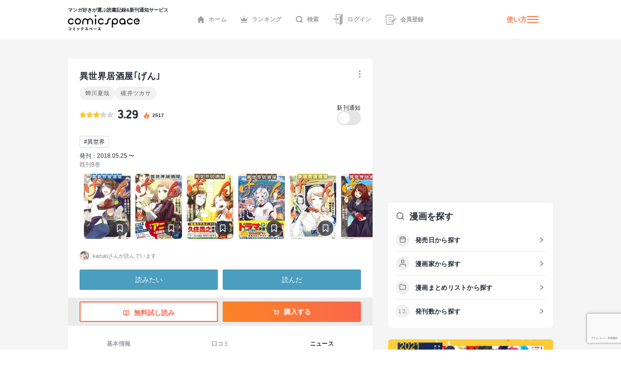

--- FILE ---
content_type: text/html; charset=utf-8
request_url: https://www.google.com/recaptcha/api2/anchor?ar=1&k=6LcNU5QqAAAAAK-eELBKoZhdHcWxdAiRtz_JrCKP&co=aHR0cHM6Ly9jb21pY3NwYWNlLmpwOjQ0Mw..&hl=ja&v=7gg7H51Q-naNfhmCP3_R47ho&size=invisible&anchor-ms=20000&execute-ms=15000&cb=llsgtn1q7md8
body_size: 48311
content:
<!DOCTYPE HTML><html dir="ltr" lang="ja"><head><meta http-equiv="Content-Type" content="text/html; charset=UTF-8">
<meta http-equiv="X-UA-Compatible" content="IE=edge">
<title>reCAPTCHA</title>
<style type="text/css">
/* cyrillic-ext */
@font-face {
  font-family: 'Roboto';
  font-style: normal;
  font-weight: 400;
  font-stretch: 100%;
  src: url(//fonts.gstatic.com/s/roboto/v48/KFO7CnqEu92Fr1ME7kSn66aGLdTylUAMa3GUBHMdazTgWw.woff2) format('woff2');
  unicode-range: U+0460-052F, U+1C80-1C8A, U+20B4, U+2DE0-2DFF, U+A640-A69F, U+FE2E-FE2F;
}
/* cyrillic */
@font-face {
  font-family: 'Roboto';
  font-style: normal;
  font-weight: 400;
  font-stretch: 100%;
  src: url(//fonts.gstatic.com/s/roboto/v48/KFO7CnqEu92Fr1ME7kSn66aGLdTylUAMa3iUBHMdazTgWw.woff2) format('woff2');
  unicode-range: U+0301, U+0400-045F, U+0490-0491, U+04B0-04B1, U+2116;
}
/* greek-ext */
@font-face {
  font-family: 'Roboto';
  font-style: normal;
  font-weight: 400;
  font-stretch: 100%;
  src: url(//fonts.gstatic.com/s/roboto/v48/KFO7CnqEu92Fr1ME7kSn66aGLdTylUAMa3CUBHMdazTgWw.woff2) format('woff2');
  unicode-range: U+1F00-1FFF;
}
/* greek */
@font-face {
  font-family: 'Roboto';
  font-style: normal;
  font-weight: 400;
  font-stretch: 100%;
  src: url(//fonts.gstatic.com/s/roboto/v48/KFO7CnqEu92Fr1ME7kSn66aGLdTylUAMa3-UBHMdazTgWw.woff2) format('woff2');
  unicode-range: U+0370-0377, U+037A-037F, U+0384-038A, U+038C, U+038E-03A1, U+03A3-03FF;
}
/* math */
@font-face {
  font-family: 'Roboto';
  font-style: normal;
  font-weight: 400;
  font-stretch: 100%;
  src: url(//fonts.gstatic.com/s/roboto/v48/KFO7CnqEu92Fr1ME7kSn66aGLdTylUAMawCUBHMdazTgWw.woff2) format('woff2');
  unicode-range: U+0302-0303, U+0305, U+0307-0308, U+0310, U+0312, U+0315, U+031A, U+0326-0327, U+032C, U+032F-0330, U+0332-0333, U+0338, U+033A, U+0346, U+034D, U+0391-03A1, U+03A3-03A9, U+03B1-03C9, U+03D1, U+03D5-03D6, U+03F0-03F1, U+03F4-03F5, U+2016-2017, U+2034-2038, U+203C, U+2040, U+2043, U+2047, U+2050, U+2057, U+205F, U+2070-2071, U+2074-208E, U+2090-209C, U+20D0-20DC, U+20E1, U+20E5-20EF, U+2100-2112, U+2114-2115, U+2117-2121, U+2123-214F, U+2190, U+2192, U+2194-21AE, U+21B0-21E5, U+21F1-21F2, U+21F4-2211, U+2213-2214, U+2216-22FF, U+2308-230B, U+2310, U+2319, U+231C-2321, U+2336-237A, U+237C, U+2395, U+239B-23B7, U+23D0, U+23DC-23E1, U+2474-2475, U+25AF, U+25B3, U+25B7, U+25BD, U+25C1, U+25CA, U+25CC, U+25FB, U+266D-266F, U+27C0-27FF, U+2900-2AFF, U+2B0E-2B11, U+2B30-2B4C, U+2BFE, U+3030, U+FF5B, U+FF5D, U+1D400-1D7FF, U+1EE00-1EEFF;
}
/* symbols */
@font-face {
  font-family: 'Roboto';
  font-style: normal;
  font-weight: 400;
  font-stretch: 100%;
  src: url(//fonts.gstatic.com/s/roboto/v48/KFO7CnqEu92Fr1ME7kSn66aGLdTylUAMaxKUBHMdazTgWw.woff2) format('woff2');
  unicode-range: U+0001-000C, U+000E-001F, U+007F-009F, U+20DD-20E0, U+20E2-20E4, U+2150-218F, U+2190, U+2192, U+2194-2199, U+21AF, U+21E6-21F0, U+21F3, U+2218-2219, U+2299, U+22C4-22C6, U+2300-243F, U+2440-244A, U+2460-24FF, U+25A0-27BF, U+2800-28FF, U+2921-2922, U+2981, U+29BF, U+29EB, U+2B00-2BFF, U+4DC0-4DFF, U+FFF9-FFFB, U+10140-1018E, U+10190-1019C, U+101A0, U+101D0-101FD, U+102E0-102FB, U+10E60-10E7E, U+1D2C0-1D2D3, U+1D2E0-1D37F, U+1F000-1F0FF, U+1F100-1F1AD, U+1F1E6-1F1FF, U+1F30D-1F30F, U+1F315, U+1F31C, U+1F31E, U+1F320-1F32C, U+1F336, U+1F378, U+1F37D, U+1F382, U+1F393-1F39F, U+1F3A7-1F3A8, U+1F3AC-1F3AF, U+1F3C2, U+1F3C4-1F3C6, U+1F3CA-1F3CE, U+1F3D4-1F3E0, U+1F3ED, U+1F3F1-1F3F3, U+1F3F5-1F3F7, U+1F408, U+1F415, U+1F41F, U+1F426, U+1F43F, U+1F441-1F442, U+1F444, U+1F446-1F449, U+1F44C-1F44E, U+1F453, U+1F46A, U+1F47D, U+1F4A3, U+1F4B0, U+1F4B3, U+1F4B9, U+1F4BB, U+1F4BF, U+1F4C8-1F4CB, U+1F4D6, U+1F4DA, U+1F4DF, U+1F4E3-1F4E6, U+1F4EA-1F4ED, U+1F4F7, U+1F4F9-1F4FB, U+1F4FD-1F4FE, U+1F503, U+1F507-1F50B, U+1F50D, U+1F512-1F513, U+1F53E-1F54A, U+1F54F-1F5FA, U+1F610, U+1F650-1F67F, U+1F687, U+1F68D, U+1F691, U+1F694, U+1F698, U+1F6AD, U+1F6B2, U+1F6B9-1F6BA, U+1F6BC, U+1F6C6-1F6CF, U+1F6D3-1F6D7, U+1F6E0-1F6EA, U+1F6F0-1F6F3, U+1F6F7-1F6FC, U+1F700-1F7FF, U+1F800-1F80B, U+1F810-1F847, U+1F850-1F859, U+1F860-1F887, U+1F890-1F8AD, U+1F8B0-1F8BB, U+1F8C0-1F8C1, U+1F900-1F90B, U+1F93B, U+1F946, U+1F984, U+1F996, U+1F9E9, U+1FA00-1FA6F, U+1FA70-1FA7C, U+1FA80-1FA89, U+1FA8F-1FAC6, U+1FACE-1FADC, U+1FADF-1FAE9, U+1FAF0-1FAF8, U+1FB00-1FBFF;
}
/* vietnamese */
@font-face {
  font-family: 'Roboto';
  font-style: normal;
  font-weight: 400;
  font-stretch: 100%;
  src: url(//fonts.gstatic.com/s/roboto/v48/KFO7CnqEu92Fr1ME7kSn66aGLdTylUAMa3OUBHMdazTgWw.woff2) format('woff2');
  unicode-range: U+0102-0103, U+0110-0111, U+0128-0129, U+0168-0169, U+01A0-01A1, U+01AF-01B0, U+0300-0301, U+0303-0304, U+0308-0309, U+0323, U+0329, U+1EA0-1EF9, U+20AB;
}
/* latin-ext */
@font-face {
  font-family: 'Roboto';
  font-style: normal;
  font-weight: 400;
  font-stretch: 100%;
  src: url(//fonts.gstatic.com/s/roboto/v48/KFO7CnqEu92Fr1ME7kSn66aGLdTylUAMa3KUBHMdazTgWw.woff2) format('woff2');
  unicode-range: U+0100-02BA, U+02BD-02C5, U+02C7-02CC, U+02CE-02D7, U+02DD-02FF, U+0304, U+0308, U+0329, U+1D00-1DBF, U+1E00-1E9F, U+1EF2-1EFF, U+2020, U+20A0-20AB, U+20AD-20C0, U+2113, U+2C60-2C7F, U+A720-A7FF;
}
/* latin */
@font-face {
  font-family: 'Roboto';
  font-style: normal;
  font-weight: 400;
  font-stretch: 100%;
  src: url(//fonts.gstatic.com/s/roboto/v48/KFO7CnqEu92Fr1ME7kSn66aGLdTylUAMa3yUBHMdazQ.woff2) format('woff2');
  unicode-range: U+0000-00FF, U+0131, U+0152-0153, U+02BB-02BC, U+02C6, U+02DA, U+02DC, U+0304, U+0308, U+0329, U+2000-206F, U+20AC, U+2122, U+2191, U+2193, U+2212, U+2215, U+FEFF, U+FFFD;
}
/* cyrillic-ext */
@font-face {
  font-family: 'Roboto';
  font-style: normal;
  font-weight: 500;
  font-stretch: 100%;
  src: url(//fonts.gstatic.com/s/roboto/v48/KFO7CnqEu92Fr1ME7kSn66aGLdTylUAMa3GUBHMdazTgWw.woff2) format('woff2');
  unicode-range: U+0460-052F, U+1C80-1C8A, U+20B4, U+2DE0-2DFF, U+A640-A69F, U+FE2E-FE2F;
}
/* cyrillic */
@font-face {
  font-family: 'Roboto';
  font-style: normal;
  font-weight: 500;
  font-stretch: 100%;
  src: url(//fonts.gstatic.com/s/roboto/v48/KFO7CnqEu92Fr1ME7kSn66aGLdTylUAMa3iUBHMdazTgWw.woff2) format('woff2');
  unicode-range: U+0301, U+0400-045F, U+0490-0491, U+04B0-04B1, U+2116;
}
/* greek-ext */
@font-face {
  font-family: 'Roboto';
  font-style: normal;
  font-weight: 500;
  font-stretch: 100%;
  src: url(//fonts.gstatic.com/s/roboto/v48/KFO7CnqEu92Fr1ME7kSn66aGLdTylUAMa3CUBHMdazTgWw.woff2) format('woff2');
  unicode-range: U+1F00-1FFF;
}
/* greek */
@font-face {
  font-family: 'Roboto';
  font-style: normal;
  font-weight: 500;
  font-stretch: 100%;
  src: url(//fonts.gstatic.com/s/roboto/v48/KFO7CnqEu92Fr1ME7kSn66aGLdTylUAMa3-UBHMdazTgWw.woff2) format('woff2');
  unicode-range: U+0370-0377, U+037A-037F, U+0384-038A, U+038C, U+038E-03A1, U+03A3-03FF;
}
/* math */
@font-face {
  font-family: 'Roboto';
  font-style: normal;
  font-weight: 500;
  font-stretch: 100%;
  src: url(//fonts.gstatic.com/s/roboto/v48/KFO7CnqEu92Fr1ME7kSn66aGLdTylUAMawCUBHMdazTgWw.woff2) format('woff2');
  unicode-range: U+0302-0303, U+0305, U+0307-0308, U+0310, U+0312, U+0315, U+031A, U+0326-0327, U+032C, U+032F-0330, U+0332-0333, U+0338, U+033A, U+0346, U+034D, U+0391-03A1, U+03A3-03A9, U+03B1-03C9, U+03D1, U+03D5-03D6, U+03F0-03F1, U+03F4-03F5, U+2016-2017, U+2034-2038, U+203C, U+2040, U+2043, U+2047, U+2050, U+2057, U+205F, U+2070-2071, U+2074-208E, U+2090-209C, U+20D0-20DC, U+20E1, U+20E5-20EF, U+2100-2112, U+2114-2115, U+2117-2121, U+2123-214F, U+2190, U+2192, U+2194-21AE, U+21B0-21E5, U+21F1-21F2, U+21F4-2211, U+2213-2214, U+2216-22FF, U+2308-230B, U+2310, U+2319, U+231C-2321, U+2336-237A, U+237C, U+2395, U+239B-23B7, U+23D0, U+23DC-23E1, U+2474-2475, U+25AF, U+25B3, U+25B7, U+25BD, U+25C1, U+25CA, U+25CC, U+25FB, U+266D-266F, U+27C0-27FF, U+2900-2AFF, U+2B0E-2B11, U+2B30-2B4C, U+2BFE, U+3030, U+FF5B, U+FF5D, U+1D400-1D7FF, U+1EE00-1EEFF;
}
/* symbols */
@font-face {
  font-family: 'Roboto';
  font-style: normal;
  font-weight: 500;
  font-stretch: 100%;
  src: url(//fonts.gstatic.com/s/roboto/v48/KFO7CnqEu92Fr1ME7kSn66aGLdTylUAMaxKUBHMdazTgWw.woff2) format('woff2');
  unicode-range: U+0001-000C, U+000E-001F, U+007F-009F, U+20DD-20E0, U+20E2-20E4, U+2150-218F, U+2190, U+2192, U+2194-2199, U+21AF, U+21E6-21F0, U+21F3, U+2218-2219, U+2299, U+22C4-22C6, U+2300-243F, U+2440-244A, U+2460-24FF, U+25A0-27BF, U+2800-28FF, U+2921-2922, U+2981, U+29BF, U+29EB, U+2B00-2BFF, U+4DC0-4DFF, U+FFF9-FFFB, U+10140-1018E, U+10190-1019C, U+101A0, U+101D0-101FD, U+102E0-102FB, U+10E60-10E7E, U+1D2C0-1D2D3, U+1D2E0-1D37F, U+1F000-1F0FF, U+1F100-1F1AD, U+1F1E6-1F1FF, U+1F30D-1F30F, U+1F315, U+1F31C, U+1F31E, U+1F320-1F32C, U+1F336, U+1F378, U+1F37D, U+1F382, U+1F393-1F39F, U+1F3A7-1F3A8, U+1F3AC-1F3AF, U+1F3C2, U+1F3C4-1F3C6, U+1F3CA-1F3CE, U+1F3D4-1F3E0, U+1F3ED, U+1F3F1-1F3F3, U+1F3F5-1F3F7, U+1F408, U+1F415, U+1F41F, U+1F426, U+1F43F, U+1F441-1F442, U+1F444, U+1F446-1F449, U+1F44C-1F44E, U+1F453, U+1F46A, U+1F47D, U+1F4A3, U+1F4B0, U+1F4B3, U+1F4B9, U+1F4BB, U+1F4BF, U+1F4C8-1F4CB, U+1F4D6, U+1F4DA, U+1F4DF, U+1F4E3-1F4E6, U+1F4EA-1F4ED, U+1F4F7, U+1F4F9-1F4FB, U+1F4FD-1F4FE, U+1F503, U+1F507-1F50B, U+1F50D, U+1F512-1F513, U+1F53E-1F54A, U+1F54F-1F5FA, U+1F610, U+1F650-1F67F, U+1F687, U+1F68D, U+1F691, U+1F694, U+1F698, U+1F6AD, U+1F6B2, U+1F6B9-1F6BA, U+1F6BC, U+1F6C6-1F6CF, U+1F6D3-1F6D7, U+1F6E0-1F6EA, U+1F6F0-1F6F3, U+1F6F7-1F6FC, U+1F700-1F7FF, U+1F800-1F80B, U+1F810-1F847, U+1F850-1F859, U+1F860-1F887, U+1F890-1F8AD, U+1F8B0-1F8BB, U+1F8C0-1F8C1, U+1F900-1F90B, U+1F93B, U+1F946, U+1F984, U+1F996, U+1F9E9, U+1FA00-1FA6F, U+1FA70-1FA7C, U+1FA80-1FA89, U+1FA8F-1FAC6, U+1FACE-1FADC, U+1FADF-1FAE9, U+1FAF0-1FAF8, U+1FB00-1FBFF;
}
/* vietnamese */
@font-face {
  font-family: 'Roboto';
  font-style: normal;
  font-weight: 500;
  font-stretch: 100%;
  src: url(//fonts.gstatic.com/s/roboto/v48/KFO7CnqEu92Fr1ME7kSn66aGLdTylUAMa3OUBHMdazTgWw.woff2) format('woff2');
  unicode-range: U+0102-0103, U+0110-0111, U+0128-0129, U+0168-0169, U+01A0-01A1, U+01AF-01B0, U+0300-0301, U+0303-0304, U+0308-0309, U+0323, U+0329, U+1EA0-1EF9, U+20AB;
}
/* latin-ext */
@font-face {
  font-family: 'Roboto';
  font-style: normal;
  font-weight: 500;
  font-stretch: 100%;
  src: url(//fonts.gstatic.com/s/roboto/v48/KFO7CnqEu92Fr1ME7kSn66aGLdTylUAMa3KUBHMdazTgWw.woff2) format('woff2');
  unicode-range: U+0100-02BA, U+02BD-02C5, U+02C7-02CC, U+02CE-02D7, U+02DD-02FF, U+0304, U+0308, U+0329, U+1D00-1DBF, U+1E00-1E9F, U+1EF2-1EFF, U+2020, U+20A0-20AB, U+20AD-20C0, U+2113, U+2C60-2C7F, U+A720-A7FF;
}
/* latin */
@font-face {
  font-family: 'Roboto';
  font-style: normal;
  font-weight: 500;
  font-stretch: 100%;
  src: url(//fonts.gstatic.com/s/roboto/v48/KFO7CnqEu92Fr1ME7kSn66aGLdTylUAMa3yUBHMdazQ.woff2) format('woff2');
  unicode-range: U+0000-00FF, U+0131, U+0152-0153, U+02BB-02BC, U+02C6, U+02DA, U+02DC, U+0304, U+0308, U+0329, U+2000-206F, U+20AC, U+2122, U+2191, U+2193, U+2212, U+2215, U+FEFF, U+FFFD;
}
/* cyrillic-ext */
@font-face {
  font-family: 'Roboto';
  font-style: normal;
  font-weight: 900;
  font-stretch: 100%;
  src: url(//fonts.gstatic.com/s/roboto/v48/KFO7CnqEu92Fr1ME7kSn66aGLdTylUAMa3GUBHMdazTgWw.woff2) format('woff2');
  unicode-range: U+0460-052F, U+1C80-1C8A, U+20B4, U+2DE0-2DFF, U+A640-A69F, U+FE2E-FE2F;
}
/* cyrillic */
@font-face {
  font-family: 'Roboto';
  font-style: normal;
  font-weight: 900;
  font-stretch: 100%;
  src: url(//fonts.gstatic.com/s/roboto/v48/KFO7CnqEu92Fr1ME7kSn66aGLdTylUAMa3iUBHMdazTgWw.woff2) format('woff2');
  unicode-range: U+0301, U+0400-045F, U+0490-0491, U+04B0-04B1, U+2116;
}
/* greek-ext */
@font-face {
  font-family: 'Roboto';
  font-style: normal;
  font-weight: 900;
  font-stretch: 100%;
  src: url(//fonts.gstatic.com/s/roboto/v48/KFO7CnqEu92Fr1ME7kSn66aGLdTylUAMa3CUBHMdazTgWw.woff2) format('woff2');
  unicode-range: U+1F00-1FFF;
}
/* greek */
@font-face {
  font-family: 'Roboto';
  font-style: normal;
  font-weight: 900;
  font-stretch: 100%;
  src: url(//fonts.gstatic.com/s/roboto/v48/KFO7CnqEu92Fr1ME7kSn66aGLdTylUAMa3-UBHMdazTgWw.woff2) format('woff2');
  unicode-range: U+0370-0377, U+037A-037F, U+0384-038A, U+038C, U+038E-03A1, U+03A3-03FF;
}
/* math */
@font-face {
  font-family: 'Roboto';
  font-style: normal;
  font-weight: 900;
  font-stretch: 100%;
  src: url(//fonts.gstatic.com/s/roboto/v48/KFO7CnqEu92Fr1ME7kSn66aGLdTylUAMawCUBHMdazTgWw.woff2) format('woff2');
  unicode-range: U+0302-0303, U+0305, U+0307-0308, U+0310, U+0312, U+0315, U+031A, U+0326-0327, U+032C, U+032F-0330, U+0332-0333, U+0338, U+033A, U+0346, U+034D, U+0391-03A1, U+03A3-03A9, U+03B1-03C9, U+03D1, U+03D5-03D6, U+03F0-03F1, U+03F4-03F5, U+2016-2017, U+2034-2038, U+203C, U+2040, U+2043, U+2047, U+2050, U+2057, U+205F, U+2070-2071, U+2074-208E, U+2090-209C, U+20D0-20DC, U+20E1, U+20E5-20EF, U+2100-2112, U+2114-2115, U+2117-2121, U+2123-214F, U+2190, U+2192, U+2194-21AE, U+21B0-21E5, U+21F1-21F2, U+21F4-2211, U+2213-2214, U+2216-22FF, U+2308-230B, U+2310, U+2319, U+231C-2321, U+2336-237A, U+237C, U+2395, U+239B-23B7, U+23D0, U+23DC-23E1, U+2474-2475, U+25AF, U+25B3, U+25B7, U+25BD, U+25C1, U+25CA, U+25CC, U+25FB, U+266D-266F, U+27C0-27FF, U+2900-2AFF, U+2B0E-2B11, U+2B30-2B4C, U+2BFE, U+3030, U+FF5B, U+FF5D, U+1D400-1D7FF, U+1EE00-1EEFF;
}
/* symbols */
@font-face {
  font-family: 'Roboto';
  font-style: normal;
  font-weight: 900;
  font-stretch: 100%;
  src: url(//fonts.gstatic.com/s/roboto/v48/KFO7CnqEu92Fr1ME7kSn66aGLdTylUAMaxKUBHMdazTgWw.woff2) format('woff2');
  unicode-range: U+0001-000C, U+000E-001F, U+007F-009F, U+20DD-20E0, U+20E2-20E4, U+2150-218F, U+2190, U+2192, U+2194-2199, U+21AF, U+21E6-21F0, U+21F3, U+2218-2219, U+2299, U+22C4-22C6, U+2300-243F, U+2440-244A, U+2460-24FF, U+25A0-27BF, U+2800-28FF, U+2921-2922, U+2981, U+29BF, U+29EB, U+2B00-2BFF, U+4DC0-4DFF, U+FFF9-FFFB, U+10140-1018E, U+10190-1019C, U+101A0, U+101D0-101FD, U+102E0-102FB, U+10E60-10E7E, U+1D2C0-1D2D3, U+1D2E0-1D37F, U+1F000-1F0FF, U+1F100-1F1AD, U+1F1E6-1F1FF, U+1F30D-1F30F, U+1F315, U+1F31C, U+1F31E, U+1F320-1F32C, U+1F336, U+1F378, U+1F37D, U+1F382, U+1F393-1F39F, U+1F3A7-1F3A8, U+1F3AC-1F3AF, U+1F3C2, U+1F3C4-1F3C6, U+1F3CA-1F3CE, U+1F3D4-1F3E0, U+1F3ED, U+1F3F1-1F3F3, U+1F3F5-1F3F7, U+1F408, U+1F415, U+1F41F, U+1F426, U+1F43F, U+1F441-1F442, U+1F444, U+1F446-1F449, U+1F44C-1F44E, U+1F453, U+1F46A, U+1F47D, U+1F4A3, U+1F4B0, U+1F4B3, U+1F4B9, U+1F4BB, U+1F4BF, U+1F4C8-1F4CB, U+1F4D6, U+1F4DA, U+1F4DF, U+1F4E3-1F4E6, U+1F4EA-1F4ED, U+1F4F7, U+1F4F9-1F4FB, U+1F4FD-1F4FE, U+1F503, U+1F507-1F50B, U+1F50D, U+1F512-1F513, U+1F53E-1F54A, U+1F54F-1F5FA, U+1F610, U+1F650-1F67F, U+1F687, U+1F68D, U+1F691, U+1F694, U+1F698, U+1F6AD, U+1F6B2, U+1F6B9-1F6BA, U+1F6BC, U+1F6C6-1F6CF, U+1F6D3-1F6D7, U+1F6E0-1F6EA, U+1F6F0-1F6F3, U+1F6F7-1F6FC, U+1F700-1F7FF, U+1F800-1F80B, U+1F810-1F847, U+1F850-1F859, U+1F860-1F887, U+1F890-1F8AD, U+1F8B0-1F8BB, U+1F8C0-1F8C1, U+1F900-1F90B, U+1F93B, U+1F946, U+1F984, U+1F996, U+1F9E9, U+1FA00-1FA6F, U+1FA70-1FA7C, U+1FA80-1FA89, U+1FA8F-1FAC6, U+1FACE-1FADC, U+1FADF-1FAE9, U+1FAF0-1FAF8, U+1FB00-1FBFF;
}
/* vietnamese */
@font-face {
  font-family: 'Roboto';
  font-style: normal;
  font-weight: 900;
  font-stretch: 100%;
  src: url(//fonts.gstatic.com/s/roboto/v48/KFO7CnqEu92Fr1ME7kSn66aGLdTylUAMa3OUBHMdazTgWw.woff2) format('woff2');
  unicode-range: U+0102-0103, U+0110-0111, U+0128-0129, U+0168-0169, U+01A0-01A1, U+01AF-01B0, U+0300-0301, U+0303-0304, U+0308-0309, U+0323, U+0329, U+1EA0-1EF9, U+20AB;
}
/* latin-ext */
@font-face {
  font-family: 'Roboto';
  font-style: normal;
  font-weight: 900;
  font-stretch: 100%;
  src: url(//fonts.gstatic.com/s/roboto/v48/KFO7CnqEu92Fr1ME7kSn66aGLdTylUAMa3KUBHMdazTgWw.woff2) format('woff2');
  unicode-range: U+0100-02BA, U+02BD-02C5, U+02C7-02CC, U+02CE-02D7, U+02DD-02FF, U+0304, U+0308, U+0329, U+1D00-1DBF, U+1E00-1E9F, U+1EF2-1EFF, U+2020, U+20A0-20AB, U+20AD-20C0, U+2113, U+2C60-2C7F, U+A720-A7FF;
}
/* latin */
@font-face {
  font-family: 'Roboto';
  font-style: normal;
  font-weight: 900;
  font-stretch: 100%;
  src: url(//fonts.gstatic.com/s/roboto/v48/KFO7CnqEu92Fr1ME7kSn66aGLdTylUAMa3yUBHMdazQ.woff2) format('woff2');
  unicode-range: U+0000-00FF, U+0131, U+0152-0153, U+02BB-02BC, U+02C6, U+02DA, U+02DC, U+0304, U+0308, U+0329, U+2000-206F, U+20AC, U+2122, U+2191, U+2193, U+2212, U+2215, U+FEFF, U+FFFD;
}

</style>
<link rel="stylesheet" type="text/css" href="https://www.gstatic.com/recaptcha/releases/7gg7H51Q-naNfhmCP3_R47ho/styles__ltr.css">
<script nonce="9HRVlvazpx9u40HapQhz1g" type="text/javascript">window['__recaptcha_api'] = 'https://www.google.com/recaptcha/api2/';</script>
<script type="text/javascript" src="https://www.gstatic.com/recaptcha/releases/7gg7H51Q-naNfhmCP3_R47ho/recaptcha__ja.js" nonce="9HRVlvazpx9u40HapQhz1g">
      
    </script></head>
<body><div id="rc-anchor-alert" class="rc-anchor-alert"></div>
<input type="hidden" id="recaptcha-token" value="[base64]">
<script type="text/javascript" nonce="9HRVlvazpx9u40HapQhz1g">
      recaptcha.anchor.Main.init("[\x22ainput\x22,[\x22bgdata\x22,\x22\x22,\[base64]/[base64]/bmV3IFpbdF0obVswXSk6Sz09Mj9uZXcgWlt0XShtWzBdLG1bMV0pOks9PTM/bmV3IFpbdF0obVswXSxtWzFdLG1bMl0pOks9PTQ/[base64]/[base64]/[base64]/[base64]/[base64]/[base64]/[base64]/[base64]/[base64]/[base64]/[base64]/[base64]/[base64]/[base64]\\u003d\\u003d\x22,\[base64]\\u003d\\u003d\x22,\x22wrHDmUQ0w48UBMK5Ck4KH8KTw6I0wrlYbg9APsOLw487e8KZYsKBXMOceC3CgMOZw7F0w43DkMOBw6HDo8OkVC7DusK3NsOwCcKRHXPDvyPDrMOsw7jCicOrw4tbwprDpMOTw5nChsO/UnVoCcK7wrhaw5XCj3FQZmnDvGcXRMOtw5bDqMOWw6E3RMKQBMOccMKWw63CihhAEMO2w5XDvHvDt8OTThkEwr3DoS4VA8OiR0DCr8Kzw78BwpJFwqvDlgFDw5LDv8O3w7TDm1Jywp/DqsOPGGhPwofCoMKabcKKwpBZQ05nw5EPwq7Di3siwpnCmiNuaiLDuwrCvTvDj8KsFsOswpcUZzjChRfDsh/CiDjDnUU2wpdbwr5Fw6zCpD7DmgDCncOkb3nCpmvDucK+C8KcNiFuC27Dp00uwoXCgsK6w7rCnsOfwrrDtTfColbDkn7DtCnDksKAesK2woomwrpNaW9TwoTClm9lw4wyCn5Yw5JhO8KhDATCmmpQwq0hTsKhJ8KdwpABw6/[base64]/[base64]/ClcK2fi0pUQXCpER+w7pPw7IaUEFmw40DOMOiWcKFIwoyLkF1w6DDusKxaUXCtzwkZzDCuVlNacK4K8KzwpNwf3tiw5Qjw67CnSbCiMKWwqxgTkvDosKYclHDmhkGw7FKCB5GJD5/wo/DvcOBw5nCqsKSw77DqXrCukZqN8OSwodLZMKtKmHCk2NpwqPCl8Khwp/[base64]/NW4/[base64]/DpS7DuScgb3cjwo5swr/[base64]/d8KlPsKUw5/Dh8ONw7BgwpLClxTCrcKJw5XCnV7CssOoNMOpGcOtah7CqcKAd8OuYm1SwrVlw7rDhlvDmMOYw7dtwooJQFNRw6HDoMOuwr/DkMOsw4PCjsKEw69lwoVLOcK+VcOHw6vClMKXw73DjsKswqcxw6PDniUMOmkResK1wqYRw4nDr0HDhinCuMO+wrrDoUnCl8Opw4ELw4/DnmTCtzYVw7UOQcKPUsOGTxbDicK+wqIdJMKOcSEzYsKAwpttw5bCjwDDrcO/w6gZK1UGw4w7TUx5w6JNTMORDG3DjcKDNWzCksK2LMK/ejnCtAXCocOdw5PDkMKnHXwow4Ybw4p7O1xcJMOlKcKLwqPCucObM3bDsMO8wrwYwpg4w7FGwoHCkcK7f8OKw67DnG3Dp0fCocKoP8O7PWsdw4jDtMOiwpPCmx85w5TCiMKbwrcvFcOeRsOtAMOkDARudMOVw6fDlVs/RcOeVXdrWQrCjWTDk8KuDWlDw4zDoFxYwqxgHg/DvSxCwrvDiCzCl34USk5ow7LCkXxWa8OcwocgwpXDjzIDw47CpQBce8OlZcK9IcO2MsOlYWjDvA9qw7PCoRbDqQdPfcKxw7sHwrbDo8O5ZMO+LlTDisOAa8OVe8Kiw5bDiMKhGAFVS8Obw7XCn0XCk1EswpIdW8KUwrvChsOWHRIwf8Ozw7bDkFg2ZMKDw4/Ci3fDrMOsw7hvWlBhwoXDv1rCnsOtwqcDwqTDtcKYwpfDpntwVEDCp8K8OcKpwonCqsKMwoU4w7zCusKYCVjDpsKvZiLCkcK7ZA/ChCfCu8O0VBrCljPDrMKgw41fP8OBfcKvBMKAODfCosO/WMOmN8OLScKVwqLDo8KbdC1uw5vCm8OMIVjCiMOtP8KcD8Oewppdw5RPX8KCw6nDq8OGXcOZNgXCpW3Ck8OGwp4Owop8w5Zyw4DCrAHDh2rCmQrCjT7Dm8OwcMOZwr/CicOFwqDDmcO/w4bDsUkCAcO7e1fDnj0sw5XDtjN/w4NOBVfCgS3ClFTCp8OjdcKfOMOAaMKgTiddBlMIwoR7NsK/w5rCuWEuw5tfwpHCnsOJd8K+w65Ww67CgAzCmz4FBgDDj03ChjAnwqpuw4N+cU/Cp8OXw73CiMK7w6kBw4/DusOPw71AwpwqdsOUD8ORPMKlZsOQw6LCtcOJw5bDkcKQBkQWISVlw6PDo8KpDHbCmE9iEcODCMOmw6DCj8OKBMOZeMKMwpDDmcOywoXDk8OGPX55w55kwo4YHsOYDcOOWMOow78ba8KZXRTCkX3Dv8O/wpMwUAPChjbDi8OFZsKfTcOSKMOKw51YKMKzZxYQZXLCt1fDhMKJwrRcEALCnWdHRn5UchAfHsOWwqTCv8OsZsOpU0IWKkPCjMOLSsKsCcKSw6Rae8K2wq4+A8KkwrlrESMAa1M6Lz88SMOzbgrDrhzDslcYw5MCw4LCtMOaSxMJwoFsXcKdwpzCosKZw7PCgsO/w7bCjcO1HcORwp43woHCs1XDhMKDZsOrXMOlcg/DmU9qw5YRbMKfwqDDp0x4wpwbR8KcEBnDpMOjw5tMwqjDnnAvw4zCgXV0w67DrhALwqp5w4VZI3HCrsOGJcOzw6AwwrDDscKAw5vCnmfDrcK3aMKfw4LDocK0e8KhwoTCg2rDjMOIN1XDhEcdZsOXwoXCocKHBxJ+wqBiwosiP1AcH8KSw4TCv8KSw6/Ck2XCj8OHw7JNIBDCgMK7ZcOTwoDCr3sJwrzDmMKtwp1vJcK0wp1DNsOcZi/CusK7BhjDrBPDiHfDpH/DgsO/[base64]/MsO9YsKUw6JRUXLCo1/DjFDDuMKLO2nDk8KWwp7Crj0gw6vCicOAOG/Dh11AbMOTbRnCghUeFVZIDsOiIksgaUvDlHrDnUjDv8OTw4vDucOhRMOHN2jDt8KbZEhlE8KYw48qQhXDq1pvDcK6wqbDlsOjesOPwrbComfDscO1w6cJwrrDkSTDlsOuw7dCwrNQworDhcKrQsK3w4Riw7TDgVHDtgV8w6HDtTjCkCnDi8O0CMO/TMOyAWNiw78SwrszwrLDkD5YdyoXwqxNDMKbOXwmwo7CuHoeAmrCl8O+XMKow4prw5XCr8OTWcOlw5fDm8Ksai/Do8Ksb8K3w4nDvFoWwpg/w5PDtsOtaVQNwp7DsDsSw7jDvk/[base64]/DnyXCsRLDk8KWw7PCpnRqAFTDtlYNw6TCp8K4cmZQOk7DlxUVRMKAwpXCmnTCnAHCkMOlwonDuSjCjUDCmsO1wpvDgsK1T8OOwqZ2NFs2Xm/DlgDCu29Vw4bDqsOVQjs4CsOBwrrCu0LDrDRHwprDnkUnXsKcHVfCrTHCssKWLsOEBybDnMOtXcOFIMOjw7DDkzorJQnDvScZw6RnwqHDj8ORW8OsH8KcbMOLw5DDmcO3wqxUw5UWw6/DnGbCvDI3QhRuw6IdwoTCjA9UCz0dVSI6wqA0d2JlNcOAwoDDhwXCuDwnL8OEw798w6QqwqbDhcOrwp8ZKUTDq8OxK13CnREvwrh/w6rCp8KAYcKXw4ZdwqHCoWhmLcOQwpfDrkLDjzrDosOBwohdwq4zMk1qw77Dr8Kiw7rDtTlKwozCuMOIwrVrAxhnwoHCvCvCohU0w4DDui3Cki1lw6/CnhrClVBQw47CqQfCgMOrJsO1cMKAwoXDlAfCtMOpLsO5blBqw6nCrTXCqMO2woTDl8KCZ8OvwrnDon1kFcK2w6/DgcKscsO8w5HCq8OgP8KAwrB5w75/[base64]/Cv8OAVMORBUXCuBbDisKHcsK/w4nDgigBM0kFwp7CmcKZBTbDv8OxwrhgacOow4EMwobCkQDDl8O8SAARHQklXsKfQXsQw7DCqCbDr3DCtFjCtcKUw6fDvHJafTEewrzDqkBqw4BVw48XXMOWfQjDtcK5R8OFwrl2X8Oxw7vCrsKjRhnCssKvwpt3w5bCucOlQighC8KYwqXCucK/wqgeA0xBNjZ0wo/ClMK/wrrDoMKzXMOgJ8Omw4fDnMOdfHdEwpRDw4ZtFX9Mw6fCgBLChxFAWcOkw44MEkouwrTCnMKZHUfDmUwMWRcdTsK/bsKow7jDk8OXw6hDOcO2w7bDksKYwpUxKl91R8KowpZ8WsKoWhbCuETCskAXccOLw6HDgVA5ZlQGw7bDuH5TwqjDhE5uTVE/ccOTBhlLw4jCmm/ClMKDWMKnw4bCvGRNwqZSTncyDwfCq8O+w4pDwr7DkMKfCFROMcK4aQfDjjDDsMKXZ09QEEjCvMKpJ0FIfzksw6Icw77DnB7DjcOAHcOPZlbCrcOINTXDqcKNAh4Qw5jCvFrDq8OEw4/DnsKnwrEOw7fCjcO/JAHDg3jDv35Ewq8XwpDCghF/w43CiBPCiBwCw67DuyYVE8Oow4nCtijDmCIfwqshw5jDqcKTw5heM1B8OcK8I8KnJsOxwqNzw4vCq8Kcw6EwJwc4McKfAwgQZ3E8woTDpgDCtCBDPDUQw7fCrAlzw5bCl0lgw6XDoybDssOQKsKyBlwzwqPClsKhwpzCkMOnw4TDjsONwp/DgsKvwoTDj1TDqksPw4BAwr/DomjDpMK6U28FT0Ylw5sFPDJNwow9cMOJBj5PXT/DnsKXwqTDj8Otwr1gw5ghw55ndR/DgF7CjcOaSRpfw5lIYcOdKcKawrQhM8K8wpY9woxeGVRvwrIvw6llSMKHDD7Cg2jCvX4YwrnCkcOCwobCpMKZwpLDmQvCpjnDqcKLZcOOw5zDh8KIQMKcwqjCtFVjw68NbMKXw5k+wq8zwoHCqsK/[base64]/[base64]/Ds8KjGAd/bsOxdcONIsOzwqIoenlDwrUzw5YtUDgpGRHDmUdNJMKDZ1EGYkMlwo9eCcKWw6bCtcOcMQUgw4BOOMKNFsOawpYjbQbCvGA2YsKGVzDDu8OJGcOMwotdfMKBw6vDvxEcw5wuw7poTMKPJg/CisOcFsKjwqPDg8OFwpc8W0/[base64]/[base64]/Co8KlTcKSfzx1wqTDg1bDsw0qeknCoCrCrsKmworDo8OaEUJ9w5/[base64]/GlFGWThXw6cgwofDvEoRSMOyFgotw63CoMOqe8KIPDvCu8KIDcKKw4jCtcOCCA0FJU4ew4XCoU0qworCsMOXwrfCgsOdWX/DvkteZDQjw7XDncKSYRMlw6PCm8KGYztBWsK5aEp9w7kXwqJ0HMOBw7tMwr3ClRPCrMO/[base64]/ChsKAwqjDp8K3eyFaLMKxwr1sR0Mnw5jDoSY5V8K4w7nCvcKUN0PDiDJDRUDCmhDDlMO6wobCvVnClMKaw4zCsmjCrSPDrUMdTsOrDXsDEVzDlAB5dmoewqvDpMOxHlY3cxfDscKbwqQXOHE7RF/CnMOnwq/[base64]/w6okw5l+woPDqsOQw4NASEPDpsOHwrLDozDDgcOpXcKSwqjDoUXCl03DvMOsw5bDkxVNHsKgECvCvivDhsO2w4XCuyU7eWrCgW7DqcOvF8K6w73CoH7Cm3DDnChsw5TCucKQTXDCiR8wZ1fDrMK6VcK3JnfDom7DkMKjAMOxAMOEwo/CrXE0wpHDo8KNL3Qiw7DDt1HDo3NKwoFxwoDDgWtIEQrCjBzCvCxpIVbCj1LDvArClQHDoicwHQh5J2HDlyEcTEY0w4cVY8ODRQoBBX3CrmZNwrIIAcOuUMKnRH5rNMOwwrDCsj0ydsKuD8OOQcKcwrohw51Zwq/[base64]/Dr0ohwqo0wpDDuMOdwpDCs8KUw5XDpktCwqzDszcrKn3DhsK6w4NjTWVnUGLCtRnDp2RFw5gnwprCjl5+woPDsg7CpV7DjMKNPzXDlT/CnhMVLEjCicKiFxFSw6/[base64]/DuMK5wrnCp8K/wrjCm8KjHcObYsKUwrU9JxldDSHCkMKREcKLQsKqHcKXwr3DnhbCphTDl0pmNg1BIMKNB3fCrTXCm0nDhcO7dsOVdcO/[base64]/w4VWfxnCtHU2w4pawpXDvChJFcO0ZT/DnsK5wodZdSN6c8K9w4oSw7DCicOTwqAiwp/[base64]/CWPDmcO7wpJLwqLCoTzCknzDnMKVw5Bqwq7Cj0fDm8Kvw70hasOkCFnDocKTw55kIMKqOcKjwphlw64nAcOLwohzw4ctDRTCjCkSwqJGYjvCgjFqMh3DkArCp1gQwpAOw4/Du2FgW8KnVsKsMSHCkMORwrbCu3R3wqHDv8OKOMKsDsKIdwYkwqvCosO9EcKxw6t4woI1wrnCrB/[base64]/ClMOhw4vDp1TCpsKcwr/DqWbDiVvDgx/DscKQf03DrQ/DjCrDtCU8w656w5E1wqfDvAsxwp7Ck0NBw6vDlxzCtlnCuTXCp8K5w7glwrvDp8KFKk/ChWjDskQZAEDCu8KDwrbCgsKjAcKhw7Fkw4XDgz90woLClEcAUsKUw7HDm8KXQcKlw4FtwprCgcK7G8KEwoPCvyzCp8OwYn4ENVZ7w5DCm0bCqcKOw68rw6bCjsKcw6DCoMKmw4B2LyBhw48Owp5FWyE0eMOxcVbCoUpndsOGwo4vw4ZtwpbCtyrCuMKTPn/Do8OXwqdHw6s1MMObwqTCu11FCsKWwo5zbGHCoTF2w5zCpCbDj8KHHMK5IcKsIsOtw5EWwrjCvcOoBsOQwoTClMOIcl08woM6wonDg8OfbcOVwpR8w5/[base64]/Dk8Oaw6Vdw5DDocK8w73DnBbCow7CtmzDncKIw5fDkR/[base64]/CgMO7wrghUEsTwrDCiXnCqzXDhsKIwqoTGMKmGXx3wp4BJsKQw5t9CMOawo4CwpnDrA/Cl8OcEcKBc8K3PMORXcKRacKhw680PlHCkXjDqVsVwoRGw5EyfFtnT8KnB8KSSsKKT8OKUMOkwpHDgU/[base64]/DiMKAw7PDkwU6BMKGwofCgC5FJcO2w7hfElTCowV9bBgfw5/DrcOYw5fDsnXDsRVjLMOGXlQ5w5zDrl1VwprDngfCol99wpLDqgM9HTTDl0tEwprDlEPCv8Kow5sifcKywqh6IGHDiTDDp2d3EcKuw4kSB8OzGDo9HgkhKzjCjm5EAcKyMcOYwrQBBmUOwpUewo7CvF90VcOMbcKMVD/DoQlVfcKbw7fCq8OhdsO7w6t7w7zDjxgMHXMJD8OyH0fCvcOCw7ofOMOiwoMPCDwXw5DDvMO2woDDmsKdVMKFwpk1d8KowojDhwrCi8KYFMK4w6IKw7/DlBI+clzCocKAFm5POcOJDh1vAjfDpEPDg8Onw7HDkzwcATUZJwTCo8KeHcKyayQzwpoPMMOfw6htD8OXR8OuwodgFUlmwprDsMKcQRfDkMK/[base64]/Dg8KDwqhsRMKqwrkGw7hqwrJqw4TDrMKOZcKIwpAFw6J1GsOrIMKKw6fDrsK1Pk1Uw5PDm2Y6bFRSTMK1XR52wrzDpF/CngBEVcKgf8KZQhjCj23Dv8KIw4jDhsOHw6M/PnvCrgA8wrxOVDclPMKJIGd3CV3CvhhLZ3d6YHB5WGIOOQrCqBdUVMKzwr5fw5PCuMO/[base64]/PgbCm8Kkw7zDiHV8woZ7RMKTO8OjF8Kfwp42ExZRw5HDiMOIKcOmw7zDq8O7YktcT8K4w7nCqcK7wrXCncOiM33CkcOxw5PCjkjDpQXDqyc7Uw3DqsOOwrIHIMO/[base64]/Dl1HDmlkEHcKAXsKLVyxBw6DDhHEEbcKIwo5Cwr51w5Jhw6srwqTDn8KFT8OyD8OgczECwqY9wpouw5zDtSl5EV7CqUZvYBFyw5FlazEDwol/cRzDjMKbVyYyEggWw7LClVhieMKkw6cmw6HCt8OUNTNswovDuB99wr8WBFTCvGpvLMKFw7Q5w7nDtsOicsO/DwnDonZiwpHCncKdYX0Gw5jDjEYsw5XDggPDp8ONw5w5FsOWwoN3QcOrDy7DoypswpxPw6A1wpnCgyvDnsKdFk7DoxbDlxrDlAfCu0RWwpo3R3DCj2zCpRAldsKMw6PDvsKfUF/[base64]/[base64]/[base64]/DgSXCrm3Ch8K2EkDClwbDrWgfw4DDnwAHwrQ/[base64]/ChF7DpsK7JsKQwrxANWDCnUfCgMOVw4jDtcK/[base64]/w6jDg8KJw4HDmcOAw4tpwobDiiXDj2sbwpbDiTDCjMOOHQ5AVlfDk1zCpy49Bmtaw6/CmMKKw73DgsKGNMOJLzssw552w59Iw6/[base64]/[base64]/dsO2wqUKwp9xCcOjfMKzfxEdw6vCmkJ9UxZ/csOxw6IRV8Khw5PCnnE2wqfCqsOXw7JPw6xDwq/ClcK0wrfCu8OrM1TDmcK6wohewr1/wqRZwqgnJcK9OsOpwog1w4QEHFzCnzzDrcKDTcKjaxEZw6smRsKtDwnCqDZQXsONK8O2ZcKtScKswp3DlcOGw63DkMKFI8OUVsOnw43CqgUjwofDnTvDi8KGUQ/CrFIdcsOUCsOIwq/ChXAUesKIJMOewqJjYcOScxQPcyzDkAYjw4jDicKfwrc/woRbZ39DPmLCvXTCpcKTw50KYHZ1wrDDrTHDr35GNhAZTMKswqNOHkxsHsO/wrTDisKCUsO7wqNEEhgBF8ObwqYgXMKawqvDlsKJCMK2Nz1+wqbClivDiMOhOS3CrMOfCmwew6DDi13Dk1zDlVE8wrFIwoIuw4Fkwp7CpCjCtmnDoVMAw504wrsBw7XDh8OIw7PCmcODQwvDu8KuGi4Fw7B/wqBJwrRKw5M7PF9hw6/[base64]/RsOxe8Kiwq/DhGTDnDwbwqfDq1VQw5t4E8KjwoEUEsKxa8OeOkpqw5xJSMOQD8KrHsKjRsK0VcKmZQtKwq1MwqvCvMOdw6/CocO8H8KAYcKoUsKUwpHDlgR2PcOxP8OGM8KYwolcw5DDs2PCoQtZw4BBb2vCnn12SwnCncKYwqtawqkOMcK4ScKHw5LChsKrBHjCiMObRMO5fxM6AcKUWX1RRMO9w4JVwobDjD7DoEDCog0zbn0sesOSwojDtcKFPwHDhMKNYsO7NcOOw7/[base64]/[base64]/[base64]/OcOUwq7CuifDum1Mw6fDrcOOw7vDhTDCmC3Di8OOSsKDG0kaMMKSw4jCgMKZwps2wpvDl8O/[base64]/[base64]/[base64]/CqMO8w6dlwpvDgU3CgAhjw4vChAdzwr0IViMGb0vCi8Kcw53CrcK8w5Z1HQnCg39WwptBPsKMccKVwqnCkU4leCDDjE3Dj3FTw4k/w7jDqgdwdyFxMMKXw4hkw4t6wqA8w73DvCLCjQ/CmcKIwofDlQ4HQsKUwpDDixs5McK4w77Do8OKwqrDtHvDplVKDMK4OMKXIMKjw6HDvcK6VS9wwrLCocOhWEJwB8KXGnbDviIsw5lEeV01VMOzZGvDtW/CqcKyBsO7VyfCmnwRNMKBeMK+wo/DrHZFIsKRw4fDs8O5w7HDshoEwqByGcKLw5gVWjrCoSltMVRpw7hWwpQrb8O6HhlmMMKvSXvCkgknPsO0w6EMw4TCqMOndMKUwrPDhcKkwr5mRx/[base64]/[base64]/OMK3wqRlMSrDvMKuDwbDpsOKAldbdSTDrX3Dr1Zkw5YuW8KhV8Orw5fClsKAAWbCvsOtworDhMKgw79rw759TsKqwonChsK3w7DDnQ7Cm8KYIxxZZF/DusOlwpIMBwYWwofCvmtbQMKyw4dJXMKMYEPCvS3CpzbDnws0GTbDhcOwwpARDsOsAW3Cg8KCDi5jwpTDiMObwrTDmmHCmERww5p1RsKTG8OkdRUow57CszPDjsO9AkLCszBFwonDpsO9wqwUKMK/[base64]/wr3CqcOIH8O7wqV9wqrCgcOaw64+wox2NcOtHHFjw4F7GMOiwrhiw580wqbDmMKqwq/[base64]/JMK8QsOowp9FUFcZT8ONwrp4JcKwbULDuCnDvAN8Di4lOsK7wqNNesKzwrgVwr5qw7nCo253wphiUx7DicOcd8OTGwvDkhFTDU/DtnXCtcO9UcORbB0LVinDoMOcwpLCqwfCniU/wojClg3Cq8Krw4bDm8OZFMOcw6nCrMKKcxRwHcOtw5zDn21Dw7XDvmHDrcKnbnzDq1dRfTwvwoHCl1nCj8Oow4XDh0hJwqMfwoV5wq80UXvDrgrCnMKiw53DrMOyc8K8GnVFYzXDhcKjPhbDp04CwovCt2kSw5cxKVloRxhZwr7Co8KRLgsowo7Ck3xYw4sewp/CjcOGJgfDucKLwrDDkETDkh1Cw6nCksKSC8KZwqTCtsOaw4lawp9RM8OkVcKBP8O7wrjCnMKpwqPCnUjCpm3Dn8O2SMKaw7fCqcKAScObwqMnSzPCmhLDpmBZwq/CmA58wo7DmsOWKsOIJsO1HQ/DtkfDjMOIFcOTwoVRw5XCssKVwpfDiB42A8OVDV3Cm1HCnl3ChzfDknAgw7UOGsK2wo7DmMKzwqRQbUnCuHBJE1/DhcOMVsKwQS9uw7sLfcOkWcOrwrrCmMOwLiPDtsK7wqLDviR9wp3Du8OOCMOnQ8ODBR7CtMOYRcOmWyIow7QWwo3CtcO1fcONJcOfwqfCgDnDgXM7w77CmDbDsCVCwrbCpQkAw5R/ckMxw50vw6RzAG3DkRPCqMO+w5zCqljDqcK8H8OOXUorOsOWJMO0woPCtk/CjcO1EMKQHwTCk8KDw5LDpsKYNjPCscK5cMKXw6QfwrHDlcOZw4bCuMKdUmnCikXCqMO1w4Ffw57DrcK2LjkxNl9jwpvCg2htByDDm1tEwrPDgcKHw7EVJcOdw4d+wrpDwpo/YX/[base64]/DpMO4WsOUNsKjwo/[base64]/[base64]/[base64]/ClX0bw5UKL1pqfw4AIcKyasKaCcK5WsOPYiYgwro4wrXDsMKDEcOFQ8OUw5lmP8OIwrcBw7bClcOiwpROw6EPwoLDnxojbXDDkcOyW8Ovwr/DmMKzK8KgZcKUBxvDt8Oqw7rDkw9Ewr3CtMOuasOjwooAAsOcwozCoWZ8YH01woFgb2zDqwhRwqPCtMO/wq1wwrzCi8KSwovCjMKPMEPCinLDhlvDh8K5w7xdTMKcHMKDwoVpITjCinbClVIHwr9HOzDCnsKCw6DDigtpKD1Bw65jwp18wotKHC/[base64]/CjsOuwqZvMSovM8O+wrJiwrpMFDhzWMKHwq8LQAolYTLCq1TDoT4dw47Cjk7DrcOFBGI3esKkw7zChhHCkQV+OTvDvsOqwo84wp9VHMKCwp/[base64]/[base64]/[base64]/[base64]/CrMKWw6TDgj3CvHbDoRvCqiAawrfCscKYw7vCsi5QJHFRwrRcY8KMwrQuwoXDoRbDqAfDvhRlDiDDvMKFw4TDvMOzejbDnFrCt3fDoWrCscKUTsKuJMOYwpJAIcKcw5FYXcK2wq4XRcKtw5VIWVJ+fkrClMO/VzLCpj/Dj0LDiQfDomhiNcKGSgwdw6XDhcK0w4lswpVqD8K4dTLDuQbCtsKmw6tKY3jCj8KdwpgJMcOHwq/[base64]/RsKEPylUVzfDh8OmJsOWw5vDs8K4wqlMw5DDsk0fQn3Dhi5YewcGAnJCw4B9A8KmwqdoIF/Cqx/DqMKewpUXwpQxGsKjOhLDnSNyWMKIUiVHw7zDuMOGSMKEeXYHw6xcJSzCkMOFcV/DgmtPw6/CvsK7w4J5woHCmcKgD8OccgbCuljCrMORwq/DrnsSwp/DncOEwojDiBV7woB8w4IBDsKWLsKowpfDnml9w5Q9w6nDhikqwqXDnMKLQ3LCv8OVIcOaFhgPKVLCkC1GworDnsOgEMOxwqXCl8OOKgEAw5FpwqENbMOVfcKpWh4UJ8O5dnEswpsjFcO/wobCsVYScMKsXMOWNsK2w5kywqNlwqbDqMO9woHCpgFLZjfCssKQw6srwqZyOifCj0HDs8OaIj7DicKhwoDCiMKcw7jDgAAtYTQGwpRAwqHDtcKgwqEPGsOuwqDDn0VXwrrCiB/DlCvDlcKDw70hwrF3OGFewpBFIsKAwoIIaVfClDfCnzddw5NJw5RHDE3CpBbCvcKzw4M6NcKEw6zCvMO/[base64]/[base64]/woXCmsKFKcOTFjNzIcKtLG3DrMOlw7cNbxESFCrDvcK4w5vDmyh5w7Bfw4IIYDzCocO8w5DCmsK/w6VGcsKowrfDm3nDm8KsBnQvw4vDoUsfOMKuw40PwqdhTMKNehZRbkp+w5BVwovCuA06w5PCkcKsP2LDh8O8w7bDv8OGwrPCmsK1wokxwq9Rw7/DvkNcwqXDtmI2w5TDrMKNwqFIw5bCiRYDwrXClmHChsKpw5AKw4YjWsO0GQhvwp/DhjPCs3vDqALDrFPCpcKYC1hCw7U9w4LCnkTCpMOdw703wr9mCsOwwpXDmMK4wqjCuj8ywrXDocOQCyY9wpvCszp4cVc1w7bCllFROjjCjCrCvnLCgsKmwovDm2/Cq1vDsMKFKnt7wpfDnMOIwqrDssOUDMKfwpERaHrDgCMawqLDrhUMXsKfCcKdawHCncOZJcOnFsKjwodfwpLCmUTCscKrdcOleMKhwoA7NcOAw4hGwpnDp8OifWN3YcKQwop7fMKrK1HDq8OMw6tgJ8OTwprCsjjChFphwrd0w7RJccOCL8KSHSzChnxIfcO5wp/DrMKgw6zCr8KUw6nCmHTCmmrChcKkwpvDgMKdwrXCtXbDmMKHN8KPb2DDh8OEw7DDkMKDw7bDnMKHwpVNfcKLwq1SZTMFwqYHwrMFN8KEworDkkDDkcKIw77Cn8OJMlxLwo49wrTCssKxwoAKF8KhQG/[base64]/[base64]/fF3CiS3ClcKRJMKNwpLCsyIwS0YqwpzDscO5w5DDksOCwoXCusKGfXhWwr/[base64]/ZcOLYcOUwqjDrMO2Q8Kkw6o9FXU8RsKKwp/[base64]/DxXCqX8MwqHCjwTDgkpYw6dVecKqJRJhwofDmcKUw47Cr8OJw6DDhVlcFMKFw5/CqsK+DEtjw4PDkWNDw4HDl0hOw7nDpcObEULDmGzCk8KcGElrw6rDrcOjw6INwpzCncOWwrxJw5XCkMK9DVcEXyhvdcKVw4/CrTw0w4sBGwnDncOyasOOMcO3RlhQwpjDjDhNwrPCjivDlMOrw7A8T8Ogwr1/O8K2dMKiw4YJw4HDhMKFcT/Cs8Ksw6nDvMONwrDCosKkXyIYw747SXbDt8K9wqrCl8Otw4TCosOUwo/DiiXDnxtDwqLDlMO/PwtgLxbDnx8swpDDhcKDw5jDrFPChsOowpFjw6zDlcKIwoVhJcOdwrjDvmHDtTrClQd8Kw7CgVURSXYowqVjXcOUehBaTlDCjcKcw7FZw70Hw4/DjQDDsDfDvMKJw6fCu8KvwoVyFsO5VMOrCE94EsKzw4PCnhFzHkjDuMKVX1zCicKNwo4vw57CsB7CjW7Do2nClVnCgMOXSMK6cMKVEsO5D8KcFHIMw5gKwoouSsOtLcOzCSI4wpzCncKdwr3CoAZkw74cw6vCkMKewo8FVcOcw5bCvD7Cs0fDmcKRw61hbsK/wqMTw4zClsOHwojChlHDoTotDcKDwr8gXMObDsOwEmgxQlMgw4jCr8KxZ3EabcKwwo5ew5wRw582B21AVG5WUcK3VcOQwqjDvMKBwovCqFvDocKEAsKnH8OiFMKDw5XCmsKLw6zCtBjCrwwdal90XHPDsMOnRcKgKsOSNcOjwoskCD9vekjDn1/DsVRXwprDm31ucsKAwr/Dk8Knw4Zvw5txwqHDrsKKwqPCrcONNsKVw57DkMOXwrgkaTfCssKrw7PCosOFIE3Dn8OmwrbDjcKmMgjDnTwjwpRwPcOmwpfDmD8Bw4swX8O+X3IjZFlBwo/CnmwQFsOFSsKEPHASeEhyDMOjw4DCn8OuXsKoOjJEXCLCmAxLaRHCo8OAw5PDoxzCryDDp8OVwqLCoxDDhh/CgMOGFcKpHsK5wofCqsOEMMKQYcOFwoXCnS7DnGrCuloqw6jCicOzayhqwrfCijhQw6B8w4VUwr1UIWozwo8gw5tudQZXahjDgmLCmMOKfhMywq08QQfCtH84QsK8KMOpw63ChD/CnsKowojCu8ORIcO/VBXDgSJ5w7fDk23DmMO0w5sxwqnDh8KnICrDqRo4wq7DqzkiXCvDs8KgwqEjw5/[base64]/w4HClxXDuzYKWMOCw5EYIMOGwq8Cw7PChMO4HAlAw6TCg37CgxjDoDbClQkIXMOMKsOpwow8woLDoC5pwrbCjMKVw4PCrQHCjFFGJk/DhcOgw6Q2YGFwIMOaw5XDqDDCl215IFrDqcK4w7/Dl8OzbMODwrTDjhMcwoMZUl5wEyXDrcK1aMKGw44Hw7PCgBrCgnXDsUILIMKgAyo6M2giZsKnBcKhw7LCqAXDmcKDw6xsw5XCgSbCjsKIX8OfPcKTdHJsLTorw7RqXCfCp8OsYVIEwpfDqydmG8O1VWLClU7DolhwL8O1PnHDl8Oywp/DgW8Bw5TCnC8tIsKSMV0DAwHCoMKAw6V5Wy/CicOtwo/[base64]/CtsOob8OiL8O4w51CwrFpwr8oF0jDncOEdMOLw5cYw7hfwrQQdnZGwooZw55UJcKONARjw6vDrcOTw4nCosKZMh7CvTLCsT/CgH/CtcKHYcOWbQ7DjMOnBsKAw6tPAQDDgVDDgBfCqwA/wo7CtS0Hwr7DtMKiwqdWw79WJXLDrcOQwrEyBW4sNcKhw7HDsMKjI8KPMsKgwpx6GMOaw4nDusKKVB1rw6LCoCRrXQtww6nCscO0EMOhVTnChElEw59MHm/[base64]/[base64]\\u003d\\u003d\x22],null,[\x22conf\x22,null,\x226LcNU5QqAAAAAK-eELBKoZhdHcWxdAiRtz_JrCKP\x22,0,null,null,null,1,[21,125,63,73,95,87,41,43,42,83,102,105,109,121],[-1442069,278],0,null,null,null,null,0,null,0,null,700,1,null,0,\[base64]/tzcYADoGZWF6dTZkEg4Iiv2INxgAOgVNZklJNBoZCAMSFR0U8JfjNw7/vqUGGcSdCRmc4owCGQ\\u003d\\u003d\x22,0,0,null,null,1,null,0,0],\x22https://comicspace.jp:443\x22,null,[3,1,1],null,null,null,1,3600,[\x22https://www.google.com/intl/ja/policies/privacy/\x22,\x22https://www.google.com/intl/ja/policies/terms/\x22],\x22Zojw1dtwJlrERPrOD9/f9K96gVD4/8bInoqGK97C2J4\\u003d\x22,1,0,null,1,1765720369838,0,0,[180,160],null,[67,78],\x22RC-OoqZnAI9marmew\x22,null,null,null,null,null,\x220dAFcWeA7HegK6CoHdWlGH-qD4BLXLDjVkizlh3xGSePnNRm-kGp3sE_zJAJpKOvIQXWtBtXM45jHmoBKLiXwgT7gfRCpQjMNqQQ\x22,1765803170083]");
    </script></body></html>

--- FILE ---
content_type: text/html; charset=utf-8
request_url: https://www.google.com/recaptcha/api2/aframe
body_size: -251
content:
<!DOCTYPE HTML><html><head><meta http-equiv="content-type" content="text/html; charset=UTF-8"></head><body><script nonce="cEeJbVAcK_T-JK18o0DNig">/** Anti-fraud and anti-abuse applications only. See google.com/recaptcha */ try{var clients={'sodar':'https://pagead2.googlesyndication.com/pagead/sodar?'};window.addEventListener("message",function(a){try{if(a.source===window.parent){var b=JSON.parse(a.data);var c=clients[b['id']];if(c){var d=document.createElement('img');d.src=c+b['params']+'&rc='+(localStorage.getItem("rc::a")?sessionStorage.getItem("rc::b"):"");window.document.body.appendChild(d);sessionStorage.setItem("rc::e",parseInt(sessionStorage.getItem("rc::e")||0)+1);localStorage.setItem("rc::h",'1765716772043');}}}catch(b){}});window.parent.postMessage("_grecaptcha_ready", "*");}catch(b){}</script></body></html>